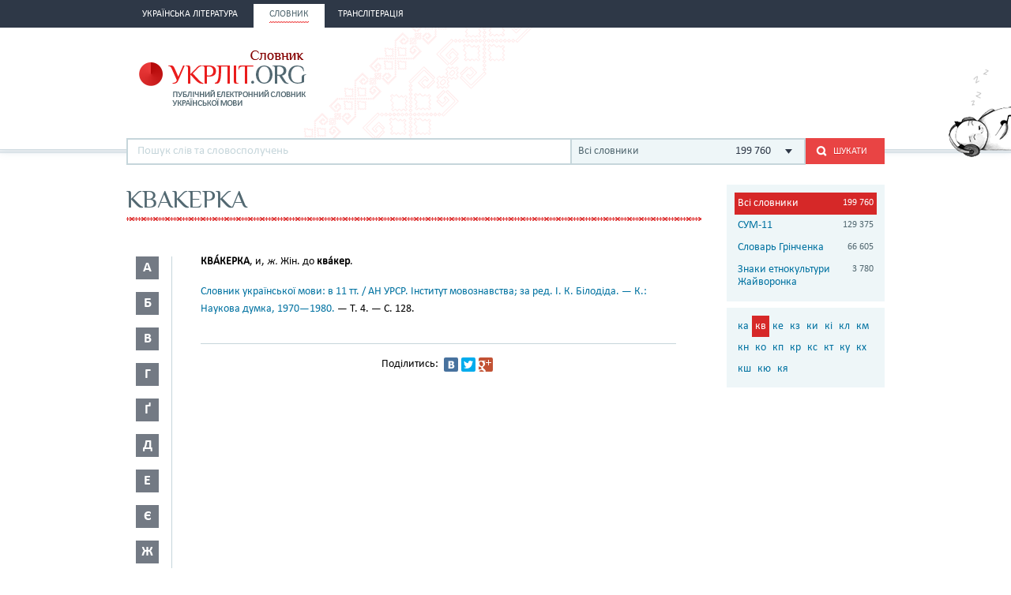

--- FILE ---
content_type: text/html; charset=utf-8
request_url: https://www.google.com/recaptcha/api2/aframe
body_size: 267
content:
<!DOCTYPE HTML><html><head><meta http-equiv="content-type" content="text/html; charset=UTF-8"></head><body><script nonce="aKCqmybeh4P272wAkxHnzw">/** Anti-fraud and anti-abuse applications only. See google.com/recaptcha */ try{var clients={'sodar':'https://pagead2.googlesyndication.com/pagead/sodar?'};window.addEventListener("message",function(a){try{if(a.source===window.parent){var b=JSON.parse(a.data);var c=clients[b['id']];if(c){var d=document.createElement('img');d.src=c+b['params']+'&rc='+(localStorage.getItem("rc::a")?sessionStorage.getItem("rc::b"):"");window.document.body.appendChild(d);sessionStorage.setItem("rc::e",parseInt(sessionStorage.getItem("rc::e")||0)+1);localStorage.setItem("rc::h",'1768846048313');}}}catch(b){}});window.parent.postMessage("_grecaptcha_ready", "*");}catch(b){}</script></body></html>